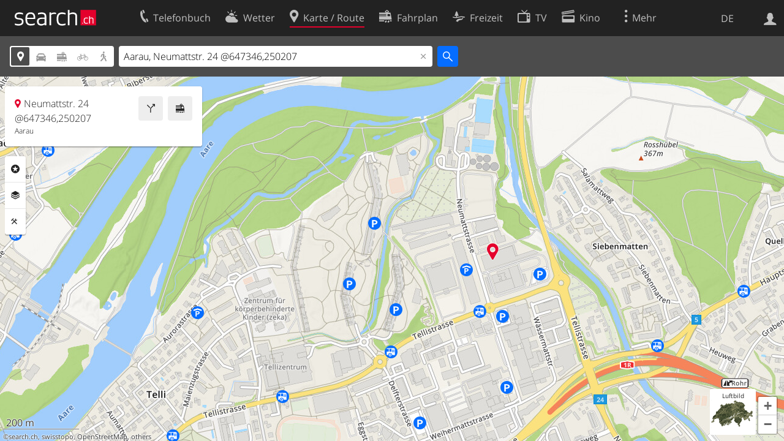

--- FILE ---
content_type: image/svg+xml
request_url: https://search.ch/map/images/icons/kino.svg?c=5ee7741cbf
body_size: 743
content:
<?xml version="1.0" standalone="no" ?>
<svg xmlns="http://www.w3.org/2000/svg" xmlns:xlink="http://www.w3.org/1999/xlink" version="1.0" width="21px" height="21px" viewBox="0,0,21,21">
<style type="text/css">
<![CDATA[
g { fill-rule:evenodd }
path { fill-rule:evenodd }
.buttonFillKultur { fill:#d782b1 }
.fg { fill:#222 }
]]>
</style>
<defs>
<g id="button"><circle class="buttonFillKultur" cx="10.5" cy="10.5" r="10.5"/></g>
<g id="kino"><path class="fg" d="M16.344,9.386H4.712c-0.322,0-0.581,0.26-0.581,0.582v6.204c0,0.32,0.259,0.581,0.581,0.581h11.631c0.322,0,0.581-0.261,0.581-0.581V9.968C16.925,9.646,16.666,9.386,16.344,9.386M15.18,13.264H5.875c-0.32,0-0.581-0.26-0.581-0.582v-1.551c0-0.321,0.261-0.583,0.581-0.583h9.305c0.321,0,0.583,0.262,0.583,0.583v1.551C15.763,13.004,15.501,13.264,15.18,13.264"/><path class="fg" d="M4.253,8.491c0.045,0.036,0.095,0.066,0.148,0.086C4.411,8.581,4.42,8.584,4.43,8.586c0.057,0.02,0.115,0.031,0.177,0.031c0.001,0,0.003,0.002,0.006,0.002c0.033,0,0.066-0.003,0.1-0.008l0.383-0.067l0.163-0.027l1.9-0.33L7.32,8.161l1.901-0.329l0.163-0.027l1.9-0.329l0.163-0.027l1.898-0.329l0.164-0.028l1.898-0.328l0.166-0.029l0.6-0.103c0.039-0.009,0.077-0.018,0.114-0.033c0.251-0.097,0.408-0.362,0.36-0.639l-0.264-1.528V4.432c-0.013-0.065-0.037-0.125-0.067-0.18c-0.002-0.008-0.005-0.014-0.009-0.02c-0.031-0.051-0.07-0.096-0.115-0.135c-0.007-0.007-0.014-0.014-0.021-0.021c-0.045-0.034-0.096-0.064-0.15-0.086c-0.008-0.002-0.019-0.004-0.027-0.008c-0.056-0.021-0.116-0.031-0.178-0.033c-0.002,0-0.003-0.001-0.005-0.001c-0.034,0-0.067,0.004-0.1,0.009l-0.384,0.065l-0.161,0.029L13.267,4.38l-0.163,0.028l-1.9,0.329l-0.162,0.028L9.14,5.092L8.978,5.119L7.077,5.447L6.915,5.476l-1.9,0.328L4.852,5.832L4.25,5.937C3.934,5.992,3.722,6.292,3.776,6.609l0.264,1.528c0.012,0.065,0.036,0.125,0.066,0.181c0.003,0.006,0.005,0.014,0.01,0.021c0.031,0.05,0.069,0.093,0.114,0.133C4.238,8.478,4.246,8.485,4.253,8.491 M15.305,4.814l0.35-0.06l0.06,0.347l0.078,0.452l0.051,0.292l-0.02,0.061l-0.319,0.054l-0.963,0.167l0.377-1.246L15.305,4.814z M13.76,6.263l-1.281,0.221l0.375-1.246l1.282-0.221L13.76,6.263z M11.696,6.62l-1.28,0.22l0.374-1.244l1.282-0.223L11.696,6.62z M9.633,6.974l-1.28,0.221l0.375-1.245l1.282-0.222L9.633,6.974z M7.57,7.331L6.289,7.551l0.375-1.244l1.282-0.221L7.57,7.331z M5.119,7.754l-0.347,0.06L4.711,7.466L4.633,7.015l-0.05-0.29l0.019-0.062l0.319-0.055L5.883,6.44L5.509,7.687L5.119,7.754z"/></g>
</defs>
<svg version="1.0" xmlns="http://www.w3.org/2000/svg">
<use xlink:href="#button"/>
<use transform="scale(1.117647) translate(-1,-1)" xlink:href="#kino" />
</svg>
</svg>

--- FILE ---
content_type: image/svg+xml
request_url: https://search.ch/map/images/icons/haltestelle.svg?c=fa2d2d0184
body_size: 67
content:
<?xml version="1.0" standalone="no" ?>
<svg xmlns="http://www.w3.org/2000/svg" xmlns:xlink="http://www.w3.org/1999/xlink" version="1.0" width="21px" height="21px" viewBox="0,0,21,21">
<style type="text/css">
<![CDATA[
g { fill-rule:evenodd }
path { fill-rule:evenodd }
.buttonFillVerkehr { fill:#056dff }
.fg { fill:white }
]]>
</style>
<defs>
<g id="button"><circle class="buttonFillVerkehr" cx="10.5" cy="10.5" r="10.5"/></g>
<use id="haltestelle" xlink:href="#tram" />
<path id="tram" class="fg" d="M10,4 l1.5,0 1.5,1.5 -1.5,1.5 1.5,0 a3,2 0 0,1 3,2 l0,5 a1,1 0 0,1 -1,1 l-2,0 a1,1 0 0,1 -2,0 l-1,0 a1,1 0 0,1 -2,0 l-4,0 0,-8 6,0 1.5,-1.5 z M4,9 l4,0 0,3 -4,0 z M9,9 l1,0 0,3 -1,0 z M11,9 l 1,0 0,3 -1,0 z M13,9 l2,0 0,3 -2,0 z"/>
</defs>
<svg version="1.0" xmlns="http://www.w3.org/2000/svg">
<use xlink:href="#button"/>
<use transform="scale(1.117647) translate(-1,-1)" xlink:href="#haltestelle" />
</svg>
</svg>